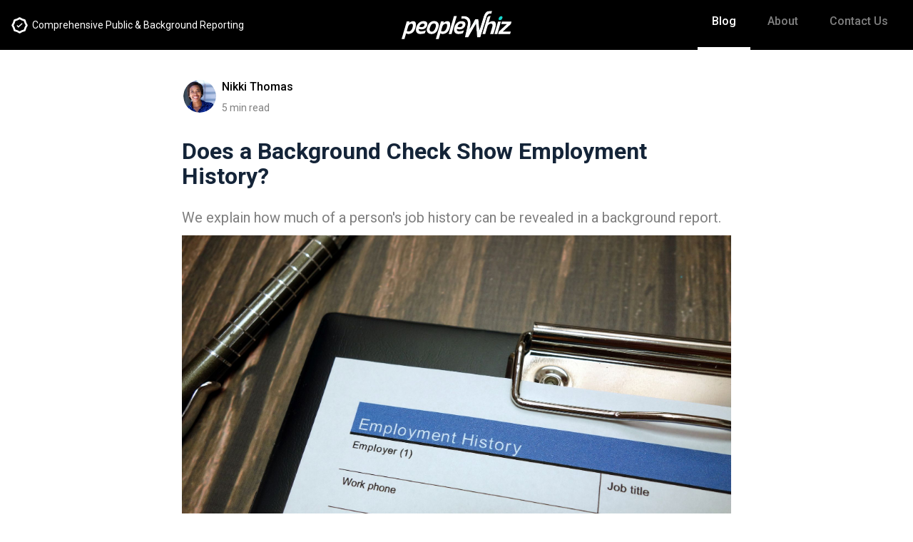

--- FILE ---
content_type: text/html; charset=utf-8
request_url: https://www.peoplewhiz.com/blog/does-background-check-show-employment-history/
body_size: 7696
content:
<!DOCTYPE html>
<html lang="en">

<head>

  <script>(function (w, d, s, l, i) { w[l] = w[l] || []; w[l].push({ 'gtm.start': new Date().getTime(), event: 'gtm.js' }); var f = d.getElementsByTagName(s)[0], j = d.createElement(s), dl = l != 'dataLayer' ? '&l=' + l : ''; j.async = true; j.src = 'https://www.googletagmanager.com/gtm.js?id=' + i + dl; f.parentNode.insertBefore(j, f); })(window, document, 'script', 'dataLayer', 'GTM-P862TR3');</script>

  <meta charset="utf-8" />
  <meta http-equiv="X-UA-Compatible" content="IE=edge" />

  <title>Does a Background Check Show Employment History?</title>
  <meta name="HandheldFriendly" content="True" />
  <meta name="viewport" content="width=device-width, initial-scale=1.0" />

  <link href="https://fonts.googleapis.com/css2?family=Roboto:wght@300;400;500;700;900&display=swap" rel="stylesheet">
  <link rel="stylesheet" type="text/css" href="/blog/assets/built/screen.css?v=e2ea2ba518" />

  <meta name="description" content="We explain how much of a person&#x27;s job history can be revealed in a background report.">
    <link rel="icon" href="https://d1h86g9h1jpeic.cloudfront.net/peoplewhiz/2022/04/apple-touch-icon-180x180.png" type="image/png">
    <link rel="canonical" href="https://www.peoplewhiz.com/blog/does-background-check-show-employment-history/">
    <meta name="referrer" content="no-referrer-when-downgrade">
    
    <meta property="og:site_name" content="PeopleWhiz">
    <meta property="og:type" content="article">
    <meta property="og:title" content="Does a Background Check Show Employment History?">
    <meta property="og:description" content="We explain how much of a person&#x27;s job history can be revealed in a background report.">
    <meta property="og:url" content="https://www.peoplewhiz.com/blog/does-background-check-show-employment-history/">
    <meta property="og:image" content="https://d1h86g9h1jpeic.cloudfront.net/peoplewhiz/2023/08/Does-background-search-show-job-history_PeopleWhiz.jpg">
    <meta property="article:published_time" content="2023-08-16T21:57:24.000Z">
    <meta property="article:modified_time" content="2023-08-16T21:57:24.000Z">
    <meta property="article:tag" content="Protect Your Privacy">
    
    <meta property="article:publisher" content="https://www.facebook.com/ghost">
    <meta name="twitter:card" content="summary_large_image">
    <meta name="twitter:title" content="Does a Background Check Show Employment History?">
    <meta name="twitter:description" content="We explain how much of a person&#x27;s job history can be revealed in a background report.">
    <meta name="twitter:url" content="https://www.peoplewhiz.com/blog/does-background-check-show-employment-history/">
    <meta name="twitter:image" content="https://d1h86g9h1jpeic.cloudfront.net/peoplewhiz/2023/08/Does-background-search-show-job-history_PeopleWhiz.jpg">
    <meta name="twitter:label1" content="Written by">
    <meta name="twitter:data1" content="Nikki Thomas">
    <meta name="twitter:label2" content="Filed under">
    <meta name="twitter:data2" content="Protect Your Privacy">
    <meta name="twitter:site" content="@ghost">
    <meta property="og:image:width" content="1200">
    <meta property="og:image:height" content="800">
    
    <script type="application/ld+json">
{
    "@context": "https://schema.org",
    "@type": "Article",
    "publisher": {
        "@type": "Organization",
        "name": "PeopleWhiz",
        "url": "https://www.peoplewhiz.com/blog/",
        "logo": {
            "@type": "ImageObject",
            "url": "https://d1h86g9h1jpeic.cloudfront.net/peoplewhiz/2022/04/logo_white.svg",
            "width": 200,
            "height": 51.56425436358069
        }
    },
    "author": {
        "@type": "Person",
        "name": "Nikki Thomas",
        "image": {
            "@type": "ImageObject",
            "url": "https://d1h86g9h1jpeic.cloudfront.net/peoplewhiz/2022/04/Nikki-Thomas-for-PW-AdobeStock_78591573.jpeg",
            "width": 1200,
            "height": 1068
        },
        "url": "https://www.peoplewhiz.com/blog/author/nikki/",
        "sameAs": []
    },
    "headline": "Does a Background Check Show Employment History?",
    "url": "https://www.peoplewhiz.com/blog/does-background-check-show-employment-history/",
    "datePublished": "2023-08-16T21:57:24.000Z",
    "dateModified": "2023-08-16T21:57:24.000Z",
    "image": {
        "@type": "ImageObject",
        "url": "https://d1h86g9h1jpeic.cloudfront.net/peoplewhiz/2023/08/Does-background-search-show-job-history_PeopleWhiz.jpg",
        "width": 1200,
        "height": 800
    },
    "keywords": "Protect Your Privacy",
    "description": "We explain how much of a person&#x27;s job history can be revealed in a background report. ",
    "mainEntityOfPage": "https://www.peoplewhiz.com/blog/does-background-check-show-employment-history/"
}
    </script>

    <meta name="generator" content="Ghost 6.0">
    <link rel="alternate" type="application/rss+xml" title="PeopleWhiz" href="https://www.peoplewhiz.com/blog/rss/">
    
    <script defer src="https://cdn.jsdelivr.net/ghost/sodo-search@~1.8/umd/sodo-search.min.js" data-key="8dac634788046dc595470babc1" data-styles="https://cdn.jsdelivr.net/ghost/sodo-search@~1.8/umd/main.css" data-sodo-search="https://www.peoplewhiz.com/blog/" data-locale="en" crossorigin="anonymous"></script>
    
    <link href="https://www.peoplewhiz.com/blog/webmentions/receive/" rel="webmention">
    <script defer src="/blog/public/cards.min.js?v=e2ea2ba518"></script><style>:root {--ghost-accent-color: #FF1A75;}</style>
    <link rel="stylesheet" type="text/css" href="/blog/public/cards.min.css?v=e2ea2ba518">

</head>

<body class="post-template tag-protect-your-privacy">
  <noscript><iframe src="https://www.googletagmanager.com/ns.html?id=GTM-P862TR3" height="0" width="0"
      style="display:none;visibility:hidden"></iframe></noscript>

  <div class="site-wrapper">

      <header class="header">
  <nav>
    <div class="header-left">
      <img src="/blog/assets/images/badge-icon.svg?v=e2ea2ba518" />
      <span class="icon-label desktop">Comprehensive Public & Background Reporting</span>
      <span class="icon-label mobile">Best Reporting</span>
    </div>
    <div class="header-right">
        <a class="site-nav-logo" href="/"><img src="https://d1h86g9h1jpeic.cloudfront.net/peoplewhiz/2022/04/logo_white.svg" alt="PeopleWhiz" /></a>
      <div class="site-nav-content-container">
        <div class="mobile-icon">
          <img src="/blog/assets/images/menu.svg?v=e2ea2ba518" />
        </div>
        <div class="site-nav-content">
          <ul>
            <li class="blog-link"><a href="/blog">Blog</a></li>
            <li><a href="/about">About</a></li>
            <li><a href="/contact">Contact Us</a></li>
          </ul>
        </div>
      </div>
    </div>
  </nav>
</header>




<main class="site-post-container">
    <article class="post-full post tag-protect-your-privacy ">
      <header class="post-full-header">
        <section class="post-full-meta">
          <ul class="author-list">
              <li class="author-list-item">
                  <a href="/blog/author/nikki/" class="author-avatar">
                    <img class="author-profile-image" src="https://d1h86g9h1jpeic.cloudfront.net/peoplewhiz/2022/04/Nikki-Thomas-for-PW-AdobeStock_78591573.jpeg" alt="Nikki Thomas" />
                  </a>
              </li>
          </ul>
          <div class="author-info">
            <h4 class="author-name">Nikki Thomas</h4>
            <div class="byline-meta">
              <span>5 min read</span>
            </div>
          </div>
        </section>
        <h1 class="post-full-title">Does a Background Check Show Employment History?</h1>
          <h2 class="post-full-custom-excerpt">We explain how much of a person&#x27;s job history can be revealed in a background report. </h2>
      </header>
        <figure class="post-full-image">
          <img srcset="https://d1h86g9h1jpeic.cloudfront.net/peoplewhiz/2023/08/Does-background-search-show-job-history_PeopleWhiz.jpg 300w, https://d1h86g9h1jpeic.cloudfront.net/peoplewhiz/2023/08/Does-background-search-show-job-history_PeopleWhiz.jpg 600w, https://d1h86g9h1jpeic.cloudfront.net/peoplewhiz/2023/08/Does-background-search-show-job-history_PeopleWhiz.jpg 1000w, https://d1h86g9h1jpeic.cloudfront.net/peoplewhiz/2023/08/Does-background-search-show-job-history_PeopleWhiz.jpg 2000w"
            sizes="(max-width: 800px) 400px, (max-width: 1170px) 1170px, 2000px" src="https://d1h86g9h1jpeic.cloudfront.net/peoplewhiz/2023/08/Does-background-search-show-job-history_PeopleWhiz.jpg" alt="Does a Background Check Show Employment History?" />
            <div class="feature_image_caption">Are your past jobs a matter of public record? Find out here. | PeopleWhiz</div>
        </figure>
      <div class="post-main-content-banner">
        <section class="post-full-content">
          <p>Have you ever wondered what information might be revealed when employers run a background check? Given the fast and convenient access to information online today, companies are digging up more information than before and sometimes verifying what a candidate says. </p><p>In this blog we explore common components of such verifications and how long it typically takes to complete them. </p><h3 id="what-can-background-checks-see">What Can Background Checks See?</h3><p>Not everyone's background check is the same. That's why it's difficult to say exactly what information will be seen in background checks. From past employers to criminal records to financial information, the checklist for an employment background check is seemingly endless.</p><!--kg-card-begin: html--><a href="https://peoplewhiz.com/la/?tg_ref=peoplewhizblog&camp_id=post" class="blog-cta">
Search Anyone Free
</a><!--kg-card-end: html--><!--kg-card-begin: markdown--><p>While employment background checks can be a vital part of the hiring process, it's important to realize that employers are limited in the information they can access. After all, such reports are built from <em>public</em> records, meaning an employer will not necessarily obtain more sensitive data such credit reports. Job history is not considered public record, either.</p>
<p>While each background check varies depending on the employer's needs, applicants should remain honest about all items related to the application, even seemingly unimportant ones. You never know what an employer might ask about or verify. Dishonesty is a major problem in hiring and can harm those on both sides.</p>
<p>Employers are increasingly using caution and trying to verify information before extending a job offer, such as by generating online background reports.</p>
<blockquote>
<p><strong>Related</strong><br>
<a href="https://www.peoplewhiz.com/blog/what-do-employers-look-for-in-a-background-check/">What employers look for in a background check</a></p>
</blockquote>
<p>Interviewing a job seeker's references is another way employers try to learn more about a candidate than they can learn from the application or resume. For employers and employees alike, knowing the facts up front leads to strong outcomes with greater long-term impact.</p>
<h3 id="if-you-forget-to-list-a-job">If You Forget to List a Job</h3>
<p>If you forget to list a recent job on your resume, it could come across as careless (at best) or dishonest (at worse). Employers probably don't care about jobs in your distant past, like summer vacation gigs when you were in school, but recent jobs speak to your viability as an employee. You must ensure that your resume paints a competent, honest, and straightforward picture.</p>
<p>Your resume is the centerpiece to demonstrate your worthiness for the position you are applying for. When constructing this document, be honest and succinct. List each pertinent job, and be prepared to talk about <a href="https://www.peoplewhiz.com/blog/job-hunting-what-to-do-about-gaps-in-your-employment-record/">any gaps in employment.</a> Omitting irrelevant jobs is a way for you to show off more relevant experience, but all recent employment is worthy of at least a line on your resume to show that you kept busy.</p>
<h3 id="refamiliarize-yourself-with-your-employment-history">Refamiliarize Yourself With Your Employment History</h3>
<p>Having to list all prior jobs can seem daunting at first, but with the right steps, you can remember what you did and when. Invest some time to get reacquainted with your previous employment and reexamine those experiences in light of the job you're seeking. Consider the facts, search the internet, and understand your achievements or awards from those places. Take the initiative to assess your skills and get thoughts from friends or family members who might have an objective opinion of your success in those positions.</p>
<blockquote>
<p><strong>Related</strong><br>
<a href="https://www.peoplewhiz.com/blog/could-background-check-hurt-your-job-search/">Could a background check hurt your job search?</a></p>
</blockquote>
<p>Use this opportunity to reflect on yourself. Hone in on a few distinct memories and see the big picture of your employment history. As you refamiliarize yourself with your job history, take good notes or build an engaging LinkedIn profile so the information is preserved. Doing this gives you control over how your professional narrative is told. Staying current with trends in your field and making connections with colleagues can help optimize LinkedIn as a platform for future work opportunities.</p>
<h3 id="what-background-checks-show">What Background Checks Show</h3>
<p>What shows up on background checks depends largely on the individual company, the state, and the check level being conducted. While <a href="https://www.peoplewhiz.com/blog/can-you-pass-background-check-with-misdemeanor/">criminal history is the most important element for employers to consider</a> when evaluating candidates, other information they may view includes motor vehicle records, education/employment verification, reference checks, and credit reports. Before investigating your credit, though, the employer must get your consent in writing.</p>
<p>Due diligence must be undertaken by the potential employer when using public records in job searches. Even though the required public records may appear to be reliable and accurate data sources, certain limitations are attached to online sources. In California, for instance, job candidates cannot be ruled out solely on the basis of what an employer finds in an online background search.</p>
<p>And remember, employment history is not considered public record. In other words, even though valuable knowledge can be obtained from analyzing public records, employers won't see your job history there. Employers won't know where you worked unless you tell them or you included past jobs on your social media profiles.</p>
<h3 id="how-do-background-check-companies-verify-employment-history">How Do Background Check Companies Verify Employment History?</h3>
<p>An employment verification check is used by employers to determine the veracity of a candidate’s resume. It involves reaching out to the candidate’s previous employers and associates and verifying key information from the candidate's resume. These checks help employers assess someone's experience and qualifications, and they can learn about the candidate's personality. These checks also help employers protect themselves against legal issues like nondisclosure violations or misrepresentation.</p>
<h3 id="if-you-lie-about-your-employment-history">If You Lie About Your Employment History</h3>
<p>Given the potential consequences of lying on your CV (resume), fibbing about your  job history should be avoided. The risks of being caught are too great, not to mention the impact of employers discovering you have been untruthful (you can probably kiss the job goodbye). Lying may initially appear to get your foot in the door but will significantly increase your chances of career sabotage.</p>
<p>Ultimately it is a precarious decision with far-reaching implications, so you should tell the truth regarding your employment history. Job seekers who take the easy way out and lie on their resumes may find short-term success, but they only hurt themselves in the long run. The truth is always revealed eventually.</p>
<blockquote>
<p><strong>Related</strong><br>
<a href="https://www.peoplewhiz.com/blog/tips-to-help-you-pass-background-check/">Tips to pass your background check</a></p>
</blockquote>
<p>In a highly competitive job market, it’s best for job seekers to focus on presenting their real accomplishments and be confident in their abilities. Honesty is still the best policy when seeking employment.</p>
<h3 id="can-an-employer-see-your-employment-history">Can an Employer See Your Employment History?</h3>
<p>No, not without your help. Employment history is not public record, so it won't appear in a background report. But employers might read your social media profiles, and they certainly will screen your application/resume.</p>
<p>With employers now more aware of their liability when they conduct a background check on job candidates, they might try to &quot;cover their butt&quot; by asking you to consent to a credit check even when you're applying for a job unrelated to your finances. Be wary of granting such permission to just anyone.</p>
<p>Likewise, if a prospective employer wants to know your social media profiles (sometimes they also ask for passwords!), strongly consider refusing. This is a sneaky way for employers to learn things about candidates that would be illegal to ask, like marital status or political leanings.</p>
<h3 id="final-word">Final Word</h3>
<p>The best way to learn what will show up on your background report is to <a href="https://www.peoplewhiz.com/blog/tips-to-help-you-pass-background-check/">run a background check on yourself.</a> PeopleWhiz gives you access to millions of public records and can generate a report on any subject in minutes. Most users actually do search for themselves first, to see what personal information is exposed to the public. Then they branch off to search for old friends, loved ones, relatives, and co-workers. When you look at your own information, you'll see exactly what a prospective employer can see.</p>
<!--kg-card-end: markdown--><!--kg-card-begin: html--><a href="https://peoplewhiz.com/la/?tg_ref=peoplewhizblog&camp_id=post" class="blog-cta">
Search Anyone Free
</a><!--kg-card-end: html-->
        </section>
      </div>
    </article>
        <div class="post-type-label">
          <h3>Related Posts</h3>
          <div class="line"></div>
        </div>
        <div class="post-feed">
            <article class="post-card post tag-protect-your-privacy">
  <div class="post-image-title-container">
    <div class="post-card-content">
      <header class="post-card-header">
            <div class="post-card-primary-tag protect-your-privacy">
              <a href="/blog/tag/protect-your-privacy/">Protect Your Privacy</a>
            </div>
        <a href="/blog/cameras-are-tracking-you-and-your-car/">
          <h2 class="post-card-title">Cameras Are Tracking You and Your Car</h2>
        </a>
      </header>
      <a href="/blog/cameras-are-tracking-you-and-your-car/" class="post-card-content-link">
        <section class="post-card-excerpt">
            <p>Technology to match you, your license plate, and everywhere you drive is spreading faster than most states can protect privacy.</p>
        </section>
        <footer class="post-card-meta">
          <span class="post-card-byline-date">
            4 min read
          </span>
        </footer>
      </a>
    </div>
      <a href="/blog/cameras-are-tracking-you-and-your-car/" class="post-card-image-container">
        <img class="post-card-image" srcset="https://d1h86g9h1jpeic.cloudfront.net/peoplewhiz/2023/09/License-plate-readers-cameras-are-tracking-you_PeopleWhiz.jpg 300w,
            https://d1h86g9h1jpeic.cloudfront.net/peoplewhiz/2023/09/License-plate-readers-cameras-are-tracking-you_PeopleWhiz.jpg 600w,
            https://d1h86g9h1jpeic.cloudfront.net/peoplewhiz/2023/09/License-plate-readers-cameras-are-tracking-you_PeopleWhiz.jpg 1000w,
            https://d1h86g9h1jpeic.cloudfront.net/peoplewhiz/2023/09/License-plate-readers-cameras-are-tracking-you_PeopleWhiz.jpg 2000w" sizes="(max-width: 1000px) 400px, 700px" loading="lazy"
          src="https://d1h86g9h1jpeic.cloudfront.net/peoplewhiz/2023/09/License-plate-readers-cameras-are-tracking-you_PeopleWhiz.jpg" alt="Cameras Are Tracking You and Your Car" />
      </a>
  </div>
</article>            <article class="post-card post tag-protect-your-privacy">
  <div class="post-image-title-container">
    <div class="post-card-content">
      <header class="post-card-header">
            <div class="post-card-primary-tag protect-your-privacy">
              <a href="/blog/tag/protect-your-privacy/">Protect Your Privacy</a>
            </div>
        <a href="/blog/what-is-fcra-compliance/">
          <h2 class="post-card-title">What Is FCRA Compliance?</h2>
        </a>
      </header>
      <a href="/blog/what-is-fcra-compliance/" class="post-card-content-link">
        <section class="post-card-excerpt">
            <p>How employers can avoid legal violations when looking into the financial records of employees and potential hires.</p>
        </section>
        <footer class="post-card-meta">
          <span class="post-card-byline-date">
            6 min read
          </span>
        </footer>
      </a>
    </div>
      <a href="/blog/what-is-fcra-compliance/" class="post-card-image-container">
        <img class="post-card-image" srcset="https://d1h86g9h1jpeic.cloudfront.net/peoplewhiz/2023/08/What-is-FCRA-compliance_PeopleWhiz.jpg 300w,
            https://d1h86g9h1jpeic.cloudfront.net/peoplewhiz/2023/08/What-is-FCRA-compliance_PeopleWhiz.jpg 600w,
            https://d1h86g9h1jpeic.cloudfront.net/peoplewhiz/2023/08/What-is-FCRA-compliance_PeopleWhiz.jpg 1000w,
            https://d1h86g9h1jpeic.cloudfront.net/peoplewhiz/2023/08/What-is-FCRA-compliance_PeopleWhiz.jpg 2000w" sizes="(max-width: 1000px) 400px, 700px" loading="lazy"
          src="https://d1h86g9h1jpeic.cloudfront.net/peoplewhiz/2023/08/What-is-FCRA-compliance_PeopleWhiz.jpg" alt="What Is FCRA Compliance?" />
      </a>
  </div>
</article>            <article class="post-card post tag-protect-your-privacy">
  <div class="post-image-title-container">
    <div class="post-card-content">
      <header class="post-card-header">
            <div class="post-card-primary-tag protect-your-privacy">
              <a href="/blog/tag/protect-your-privacy/">Protect Your Privacy</a>
            </div>
        <a href="/blog/public-records-that-harm-your-credit-score/">
          <h2 class="post-card-title">Public Records That Can Harm Your Credit Score</h2>
        </a>
      </header>
      <a href="/blog/public-records-that-harm-your-credit-score/" class="post-card-content-link">
        <section class="post-card-excerpt">
            <p>Any public record on your credit report is a mark against you, but some are worse than others.</p>
        </section>
        <footer class="post-card-meta">
          <span class="post-card-byline-date">
            4 min read
          </span>
        </footer>
      </a>
    </div>
      <a href="/blog/public-records-that-harm-your-credit-score/" class="post-card-image-container">
        <img class="post-card-image" srcset="https://d1h86g9h1jpeic.cloudfront.net/peoplewhiz/2023/07/Public-records-that-hurt-credit-sccore-TitleArt_PeopleWhiz-1.png 300w,
            https://d1h86g9h1jpeic.cloudfront.net/peoplewhiz/2023/07/Public-records-that-hurt-credit-sccore-TitleArt_PeopleWhiz-1.png 600w,
            https://d1h86g9h1jpeic.cloudfront.net/peoplewhiz/2023/07/Public-records-that-hurt-credit-sccore-TitleArt_PeopleWhiz-1.png 1000w,
            https://d1h86g9h1jpeic.cloudfront.net/peoplewhiz/2023/07/Public-records-that-hurt-credit-sccore-TitleArt_PeopleWhiz-1.png 2000w" sizes="(max-width: 1000px) 400px, 700px" loading="lazy"
          src="https://d1h86g9h1jpeic.cloudfront.net/peoplewhiz/2023/07/Public-records-that-hurt-credit-sccore-TitleArt_PeopleWhiz-1.png" alt="Public Records That Can Harm Your Credit Score" />
      </a>
  </div>
</article>            <article class="post-card post tag-protect-your-privacy">
  <div class="post-image-title-container">
    <div class="post-card-content">
      <header class="post-card-header">
            <div class="post-card-primary-tag protect-your-privacy">
              <a href="/blog/tag/protect-your-privacy/">Protect Your Privacy</a>
            </div>
        <a href="/blog/can-you-delete-or-change-your-own-public-records/">
          <h2 class="post-card-title">Can You Delete or Change Your Own Public Records?</h2>
        </a>
      </header>
      <a href="/blog/can-you-delete-or-change-your-own-public-records/" class="post-card-content-link">
        <section class="post-card-excerpt">
            <p>From home addresses to court records, what personal information can you take down or change?</p>
        </section>
        <footer class="post-card-meta">
          <span class="post-card-byline-date">
            6 min read
          </span>
        </footer>
      </a>
    </div>
      <a href="/blog/can-you-delete-or-change-your-own-public-records/" class="post-card-image-container">
        <img class="post-card-image" srcset="https://d1h86g9h1jpeic.cloudfront.net/peoplewhiz/2023/07/Can-you-remove-or-change-public-records_PeopleWhiz.jpg 300w,
            https://d1h86g9h1jpeic.cloudfront.net/peoplewhiz/2023/07/Can-you-remove-or-change-public-records_PeopleWhiz.jpg 600w,
            https://d1h86g9h1jpeic.cloudfront.net/peoplewhiz/2023/07/Can-you-remove-or-change-public-records_PeopleWhiz.jpg 1000w,
            https://d1h86g9h1jpeic.cloudfront.net/peoplewhiz/2023/07/Can-you-remove-or-change-public-records_PeopleWhiz.jpg 2000w" sizes="(max-width: 1000px) 400px, 700px" loading="lazy"
          src="https://d1h86g9h1jpeic.cloudfront.net/peoplewhiz/2023/07/Can-you-remove-or-change-public-records_PeopleWhiz.jpg" alt="Can You Delete or Change Your Own Public Records?" />
      </a>
  </div>
</article>        </div>
</main>




  </div>
  <footer class="footer">
  <div class="container">
    <div class="summary">
      <div class="title">100% Comprehensive Reporting</div>
      <p class="content">PeopleWhiz.com is a robust data architecture and proprietary platform with over 67 billion
        searchable public
        records. You'll have access to the most comprehensive reports on the web in a quick and efficient manner. If
        you are not happy with your experience or wish something was different, please call our customer support at
        (833) 276-9449. Our goal is 100% customer satisfaction.</p>
      <div class="privacy">
        <a href="/privacy">Privacy Policy</a>&nbsp | &nbsp<a href="/terms">Terms &amp; Conditions</a>
      </div>
    </div>
    <div class="lists">
      <div>
        <div class="link-header">Company</div>
        <div class="links">
          <a href="/about">About Us</a>
          <a href="/testimonials">Testimonials</a>
          <a href="/people-whiz-difference">The People Whiz Difference</a>
          <a href="/parameters-of-use">Parameters of Use</a>
          <a href="/faq">FAQ</a>
          <a href="/remove-my-info">Remove My Info</a>
          <a href="/billing">Billing &amp; Account</a>
          <a href="/contact">Contact Us</a>
        </div>
      </div>
      <div>
        <div class="link-header">Resources</div>
        <div class="links">
          <a href="/report-errors">Background Report Errors</a>
          <a href="/criminal-records">Criminal Records Not Found</a>
          <a href="/criminal-history">Criminal History</a>
          <a href="/fcra-overview">FCRA Overview</a>
          <a href="/public-record-faq">What's a Public Record?</a>
          <a href="/report-errors"></a>
        </div>
      </div>
      <div class="social">
        <div class="link-header">Contact Us</div>
        <div class="hours">24 Hours, 7 days a week</div>
        <div class="links">
          <div>
            <a href="tel:8005921590" class="social-item">(800) 592-1590</a>
          </div>
          <a href="mailto:info@peoplewhiz.com" class="social-item">info@peoplewhiz.com</a>
        </div>
      </div>
    </div>
  </div>
</footer>

  <script src="https://code.jquery.com/jquery-3.4.1.min.js"
    integrity="sha256-CSXorXvZcTkaix6Yvo6HppcZGetbYMGWSFlBw8HfCJo=" crossorigin="anonymous"></script>

  <script src="/blog/assets/built/casper.js?v=e2ea2ba518"></script>

  

  

</body>

</html>

--- FILE ---
content_type: text/css; charset=UTF-8
request_url: https://www.peoplewhiz.com/blog/assets/built/screen.css?v=e2ea2ba518
body_size: 7525
content:
@charset "UTF-8";.header{justify-content:center;background-color:#000;z-index:1;height:70px;padding:20px 0}.header,.header nav{position:relative;display:flex;align-items:center;width:100%}.header nav{justify-content:space-between;padding:0 15px}@media (min-width:960px){.header nav{justify-content:center}}.header nav .header-left{display:flex;justify-content:flex-start;align-items:center;width:33%}@media (min-width:600px){.header nav .header-left{width:33.3%;color:#fff;white-space:nowrap;font-size:14px}}.header nav .header-left .icon-label{display:none;margin-left:5px}@media (min-width:600px){.header nav .header-left .icon-label.mobile{display:inline-block}}@media (min-width:960px){.header nav .header-left .icon-label.mobile{display:none}.header nav .header-left .icon-label.desktop{display:inline-block}}.header nav .header-right{flex:1;display:flex;justify-content:space-between;width:66%;align-items:center}@media (min-width:600px){.header nav .header-right{width:66.7%}}.header nav .header-right .site-nav-logo{z-index:1;height:100%;width:50%;display:flex;justify-content:center}.header nav .header-right .site-nav-logo a{display:inline-block;height:100%}.header nav .header-right .site-nav-logo img{height:30px;width:auto;display:flex;justify-content:center}@media (min-width:600px){.header nav .header-right .site-nav-logo img{height:40px}}.header nav .header-right .site-nav-content-container{display:flex;justify-content:flex-end}@media (max-width:900px){.header nav .header-right .site-nav-content-container:hover .mobile-icon{background-color:#000;outline:none}.header nav .header-right .site-nav-content-container:hover .site-nav-content{display:block;width:100%}}.header nav .header-right .site-nav-content-container .mobile-icon{border-radius:3px;position:relative;cursor:pointer;display:flex;align-items:center;justify-content:center;padding:3px}@media (min-width:500px){.header nav .header-right .site-nav-content-container .mobile-icon:hover{background-color:#000}}.header nav .header-right .site-nav-content-container .mobile-icon img{width:30px}@media (min-width:900px){.header nav .header-right .site-nav-content-container .mobile-icon{display:none}}.header nav .header-right .site-nav-content-container .site-nav-content{cursor:pointer;position:absolute;top:0;right:0;padding-top:40px;width:260px;display:none}.header nav .header-right .site-nav-content-container .site-nav-content ul{z-index:2;margin:0;list-style:none;padding:30px;background-color:#000}@media (min-width:900px){.header nav .header-right .site-nav-content-container .site-nav-content ul{padding:0}}.header nav .header-right .site-nav-content-container .site-nav-content ul li{display:block}.header nav .header-right .site-nav-content-container .site-nav-content ul li a{background-color:#000;color:hsla(0,0%,100%,.5);display:block;padding:28px 20px;font-size:1rem;font-weight:500}.header nav .header-right .site-nav-content-container .site-nav-content ul li a:hover{color:#fff}.header nav .header-right .site-nav-content-container .site-nav-content ul li.blog-link a{color:#fff!important;border-bottom:none}@media (min-width:900px){.header nav .header-right .site-nav-content-container .site-nav-content ul li.blog-link a{border-bottom:4px solid #fff}}@media (min-width:900px){.header nav .header-right .site-nav-content-container .site-nav-content{position:inherit;top:0;right:0;padding-top:0;width:auto;display:block}.header nav .header-right .site-nav-content-container .site-nav-content ul li{display:inline-block}.header nav .header-right .site-nav-content-container .site-nav-content ul li a{background-color:transparent;padding:20px;height:70px}}.site-navigation{width:100%;background-color:#fff;box-shadow:0 2px 10px 0 rgba(0,0,0,.2);overflow-y:hidden;overflow-x:scroll;display:flex}.site-navigation::-webkit-scrollbar{display:none}@media (min-width:600px){.site-navigation{overflow-x:auto}}.site-navigation ul{display:flex;border:none;align-items:center;list-style:none;flex-wrap:nowrap;margin:0 auto;padding:0;width:auto}.site-navigation ul .active{color:#713bef}.site-navigation ul .active:after{height:2px;opacity:1}.site-navigation ul li{position:relative;display:flex;align-items:center;justify-content:center;min-width:80px}.site-navigation ul li:after{position:absolute;content:"";bottom:0;left:0;right:0;height:2px;background-color:#713bef;opacity:0}.site-navigation ul li:hover{color:#713bef}.site-navigation ul li:hover:after{height:2px;opacity:1}.site-navigation ul li a{padding:25px 5px;width:100%;font-size:10px;text-align:center;text-transform:none;color:#142438;white-space:nowrap}@media (min-width:600px){.site-navigation ul li a{font-size:14px;padding:25px;min-width:170px}}.site-container{display:flex;max-width:960px;width:100%;margin:20px auto 0}@media (min-width:600px){.site-container{margin:30px auto 0}}@media (min-width:960px){.site-container{flex-wrap:nowrap;flex-direction:row}}@media (min-width:1200px){.site-container{flex-wrap:nowrap;flex-direction:row;max-width:1200px;padding:0 30px}}.site-main{display:flex;flex-direction:column;width:100%;padding:0 10px}@media (min-width:600px){.site-main{padding:0 20px}}.site-main .banners{padding:20px 10px 0}@media (min-width:600px){.site-main .banners{padding:20px 30px 0}}@media (min-width:960px){.site-main .banners{display:none}}.site-main .banners .banner{width:100%;height:150px;background-color:#d8d8d8;display:flex;align-items:center;justify-content:center}.site-main .latest-stories .side-top{border-bottom:1px solid rgba(0,0,0,.1);margin-bottom:20px}.featured-post-wrapper{display:flex;flex-direction:column;width:100%;margin:0 auto}@media (min-width:770px){.featured-post-wrapper{flex-wrap:nowrap;flex-direction:row}}@media (min-width:1200px){.featured-post-wrapper .featured-posts{margin-right:20px;padding:0}}.site-side{display:none}@media (min-width:1200px){.site-side{display:grid;font-size:14px;line-height:20px;padding-top:0;flex-direction:column;grid-auto-columns:1fr;grid-column-gap:0;grid-row-gap:20px;grid-template-columns:1fr;grid-template-rows:max-content}}.site-side .middle-banner2{margin-top:40px;display:flex;width:300px}.site-side .middle-banner2 img{width:300px}.middle-lower-wrap{display:flex;flex-direction:column}@media (min-width:600px){.middle-lower-wrap{flex-direction:row;justify-content:space-between}}.middle-banner-mobile{margin:30px 0;display:flex;justify-content:center;width:100%}.middle-banner-mobile img{width:100%;flex:1}@media (min-width:600px){.middle-banner-mobile{display:none}}.middle-banner-mobile2{margin:30px 0;display:flex;width:100%;justify-content:center}.middle-banner-mobile2 img{width:100%;flex:1}@media (min-width:600px){.middle-banner-mobile2{justify-content:flex-end}}@media (min-width:960px){.middle-banner-mobile2{display:none}}.site-side-mid{margin-right:20px;width:100%}@media (min-width:770px){.site-side-mid{display:grid;padding-top:0;flex-direction:column;justify-content:space-between;align-items:center;grid-auto-columns:1fr;grid-column-gap:0;grid-row-gap:20px;grid-template-columns:1fr;grid-template-rows:max-content}}@media (min-width:770px) and (min-width:960px){.site-side-mid{max-width:100%}}.top-banner-wrap{display:block;position:sticky;width:100%;top:20px}.top-banner{margin-bottom:20px;height:250px;background-color:#eee}@media (min-width:770px){.top-banner{height:600px;display:none}}.featured-list-container{margin:5px auto 10px}@media (min-width:600px){.featured-list-container{margin:10px auto 50px}}.featured-list-container .featured-list{display:grid;height:auto;justify-content:space-between;grid-column-gap:5px;grid-template-rows:auto;grid-template-columns:1fr 1fr 1fr}@media (min-width:600px){.featured-list-container .featured-list{grid-row-gap:20px;grid-column-gap:10px}}.middle-banner-wrap{display:none}@media (min-width:960px){.middle-banner-wrap{display:block;position:sticky;top:20px;height:880px}}.search-leaderboard{display:none;margin:40px auto}@media (min-width:1200px){.search-leaderboard{display:block}}.search-leaderboard-small{display:none}@media (min-width:600px){.search-leaderboard-small{display:block}.search-leaderboard-small img{width:100%;margin:40px auto}}@media (min-width:960px){.search-leaderboard-small{display:none}}.leaderboard-men-hugging{display:none}.leaderboard-men-hugging img{width:100%}@media (min-width:600px){.leaderboard-men-hugging{display:block;margin:40px auto}}@media (min-width:770px){.leaderboard-men-hugging{display:block;margin:40px auto}}@media (min-width:1200px){.leaderboard-men-hugging{display:none}}.leaderboard-medium{display:none}.leaderboard-medium img{width:100%}@media (min-width:600px){.leaderboard-medium{display:block;margin:40px auto}}@media (min-width:960px){.leaderboard-medium{display:none}}.middle-section{display:flex;flex-direction:column;width:100%;margin:0 auto}@media (min-width:960px){.middle-section{flex-wrap:nowrap;flex-direction:row;margin:20px 0 40px;display:flex;justify-content:space-between;align-items:flex-start}}@media (min-width:960px){.middle-section .middle-left,.middle-section .middle-section-wrap{margin-right:20px}}.middle-section .middle-banner1{margin-bottom:20px;width:300px;height:250px;background-color:#eee}@media (min-width:600px){.middle-section .middle-banner1{width:300px;height:600px}}.middle-section .middle-banner-lg{width:300px;height:600px}.middle-section .middle-banner2{display:flex;width:300px;height:300px;background-color:#eee}.middle-section .middle-banner-sm{width:300px;height:250px}.middle-section .middle-banner-wrap2{width:100%}@media (min-width:600px){.middle-section .middle-banner-wrap2{display:flex}}@media (min-width:960px){.middle-section .middle-banner-wrap2{width:300px;display:block;position:sticky;top:20px}}.middle-section .middle-banner3{width:100%;height:250px;background-color:#eee;display:none}@media (min-width:960px){.middle-section .middle-banner3{display:flex;height:600px}}.load-more-btn{margin:0 auto;color:#000;opacity:.6;background-color:#fff;border:none;font-size:14px}.load-more-btn img{margin-left:15px;width:6px}@media (min-width:600px){.load-more-btn{width:70%}}@media (min-width:960px){.load-more-btn{width:100%}}.btn-disabled{display:none}.only-tablet{display:block}@media (min-width:960px){.only-tablet{display:none}}.only-tablet .tablet-banner1{border:1px solid #e9e9e9;margin:20px 0 40px}.only-tablet .tablet-banner1 img{width:100%;height:auto}.post-type-label{padding:20px 0;position:relative;display:flex;align-items:center}@media (min-width:600px){.post-type-label{padding:0 0 40px}}.post-type-label h3{white-space:nowrap;padding-right:10px;font-size:15px;font-weight:900}@media (min-width:600px){.post-type-label h3{font-size:18px;font-weight:900;padding-right:15px}}.post-type-label .line{height:1px;width:100%;background-color:rgba(0,0,0,.2)}.post-feed,.post-feed-middle,.post-feed-top{display:flex;flex-direction:column}@media (min-width:960px){.hide-medium{display:none}}.mortgage-wrap{display:flex;width:100%;max-width:580px;padding:20px 10px 10px;justify-content:space-between;align-items:center;flex-direction:column;border-radius:5px;background-color:#9effd3;background-image:linear-gradient(180deg,#9effd3,#fff)}@media (min-width:770px){.mortgage-wrap{max-width:728px;flex-direction:row;margin:0 auto 40px;padding:20px}}@media (min-width:960px){.mortgage-wrap{max-width:900px;padding:40px}}.mortgage-wrap .mortgage-left{width:100%;margin-bottom:0}@media (min-width:770px){.mortgage-wrap .mortgage-left{width:48%}}.mortgage-wrap .text-block{font-family:Georgia,Times,Times New Roman,serif;color:#000;text-align:center;margin-bottom:50px;font-size:24px;line-height:28px;font-weight:500}@media (min-width:470px){.mortgage-wrap .text-block{font-size:34px;line-height:40px}}@media (min-width:770px){.mortgage-wrap .text-block{font-size:32px;line-height:40px;margin-bottom:0}}@media (min-width:960px){.mortgage-wrap .text-block{font-size:41px;line-height:50px}}.mortgage-wrap .mortgage-right{position:relative;width:100%;max-width:320px;padding:10px;border-radius:5px;background-color:#9effd3}@media (min-width:470px){.mortgage-wrap .mortgage-right{padding:20px}}@media (min-width:770px){.mortgage-wrap .mortgage-right{max-width:400px;width:48%}}@media (min-width:960px){.mortgage-wrap .mortgage-right{padding:20px;max-width:400px}}.mortgage-wrap .free-quotes-wrap{position:absolute;left:30px;top:-30px;right:auto;padding:10px 15px;border-radius:50px;background-color:#465e7b;color:#fff}@media (min-width:770px){.mortgage-wrap .free-quotes-wrap{left:20px;top:-56px}}@media (min-width:960px){.mortgage-wrap .free-quotes-wrap{top:-70px;padding:10px 25px}}.mortgage-wrap .free-quotes{margin-top:0;margin-bottom:0;opacity:1;font-size:12px;font-weight:400;text-align:center;text-transform:none}@media (min-width:770px){.mortgage-wrap .free-quotes{font-size:14px}}@media (min-width:960px){.mortgage-wrap .free-quotes{font-size:18px}}.mortgage-wrap .arrow{position:absolute;top:28px;width:12px;height:12px;left:210px;background-color:#465e7b;transform:rotate(45deg)}@media (min-width:770px){.mortgage-wrap .arrow{top:30px}}@media (min-width:960px){.mortgage-wrap .arrow{width:20px;height:20px;left:240px}}.mortgage-wrap .mortgage-box{display:flex;flex-direction:column;justify-content:center}@media (min-width:770px){.mortgage-wrap .mortgage-box{padding:0}}.mortgage-wrap input{display:flex;width:100%;height:60px;margin-bottom:10px;justify-content:center;align-items:center;border:1px solid rgba(0,0,0,.1);border-radius:5px;background-color:#fff;color:#000;font-size:16px;text-align:center}@media (min-width:770px){.mortgage-wrap input{font-size:16px;margin-bottom:20px}}@media (min-width:960px){.mortgage-wrap input{font-size:18px;margin-bottom:20px}}.mortgage-wrap input:hover{outline:none}.mortgage-wrap select{border:1px solid #d8d8d8;border-radius:4px;background-color:#fff;display:flex;width:100%;height:60px;margin-bottom:10px;justify-content:center;align-items:center;color:#000;font-size:16px;text-align:center}@media (min-width:770px){.mortgage-wrap select{font-size:16px;margin-bottom:20px}}@media (min-width:960px){.mortgage-wrap select{font-size:18px;margin-bottom:20px}}.mortgage-wrap select:focus,.mortgage-wrap select:hover,.mortgage-wrap select:visited{outline:none}.mortgage-wrap .mortgage-selected{width:100%;padding:10px;appearance:none;-webkit-appearance:none;-moz-appearance:none;background-image:url('data:image/svg+xml;utf8,<svg width="24" height="25" viewBox="0 0 24 25" fill="none" xmlns="http://www.w3.org/2000/svg"><path d="M4 10.127L12 18.127L20 10.127H4Z" fill="%238E8E93"/></svg>');background-repeat:no-repeat;background-position-y:50%;background-position-x:95%}button{display:flex;width:100%;height:60px;justify-content:center;align-items:center;border-radius:5px;transition:all .2s ease;font-family:Roboto,sans-serif;color:#fff;font-weight:400;font-size:18px;border:1px solid rgba(0,0,0,.1);background-color:#142438}@media (min-width:770px){button{font-size:20px}}@media (min-width:960px){button{font-size:24px}}.bottom-section{width:100%;margin:20px auto}@media (min-width:600px){.bottom-section{margin:40px auto}}.bottom-section .post-type-label{margin-bottom:20px;padding:0}@media (min-width:960px){.bottom-section .post-type-label{margin-bottom:40px}}.bottom-section .side-banner{display:flex;justify-content:space-between;flex-wrap:wrap}.bottom-section .side-top{flex:1 0 30%;margin:5px;padding:20px}.footer{background-color:#f7f8fc}.container{width:100%;color:rgba(0,0,0,.5019607843137255);flex-shrink:0;flex-wrap:wrap;padding:40px 10px;max-width:960px;margin:0 auto;line-height:32px}@media (min-width:600px){.container{padding:60px 20px;margin:0 auto}}@media (min-width:1200px){.container{display:flex;max-width:1200px;padding:80px 0}}.summary{width:100%;margin-bottom:40px}.summary .content{font-size:14px;margin-bottom:20px}@media (min-width:960px){.summary .content{font-size:16px;margin-bottom:40px}}@media (min-width:960px){.summary h2{font-size:30px;line-height:36px;margin-bottom:15px}}@media (min-width:1200px){.summary{width:50%}}.summary .title{font-size:18px;font-weight:500;line-height:20px;margin-bottom:20px}.summary .privacy{margin:60px 0}.summary .privacy a:hover{color:#713bef;transition:.25 ease-in-out}.lists{display:grid;grid-template-columns:1fr 1fr;row-gap:40px}.lists>div{width:100%;max-width:130px}@media (min-width:600px){.lists{grid-template-columns:1fr 1fr 1fr}}@media (min-width:1200px){.lists{width:50%;margin-top:0;justify-items:center;border:none}}.lists .link-header{margin:0 0 20px;font-size:18px;font-weight:500}.lists .links{display:flex;flex-direction:column}.lists .links a{font-size:11px;line-height:30px;text-decoration:none;white-space:nowrap}.lists .links a:hover{color:#713bef;transition:.25 ease-in-out}@media (min-width:600px){.lists .links a{font-size:12px}}.social{display:block}.social img{margin-right:10px}.social .hours{font-size:11px;line-height:30px;text-decoration:none;white-space:nowrap}@media (min-width:600px){.social .hours{font-size:12px}}.social .social-item{display:flex;align-items:center}.site-post-container{width:100%;max-width:800px;margin:0 auto;padding:20px 15px}.site-post-container .post-feed,.site-post-container .post-feed-middle,.site-post-container .post-feed-top,.site-post-container .post-type-label{padding-left:0;padding-right:0}.post-full-title{color:#142438;font-family:Roboto,Georgia,Times,Times New Roman,serif;font-size:24px;font-weight:700;line-height:1.1em}@media (min-width:600px){.post-full-title{font-size:28px;padding:15px 0}}@media (min-width:960px){.post-full-title{font-size:32px}}.post-full-meta{display:flex;align-items:center;color:rgba(42,42,42,.6);padding:10px 0;max-width:510px}@media (min-width:600px){.post-full-meta{padding:20px 0}}.post-full-meta .author-info{margin-left:10px}.post-full-meta .author-name{margin-bottom:8px;color:#000;font-weight:500;font-size:12px}@media (min-width:600px){.post-full-meta .author-name{margin-bottom:10px;font-size:14px}}@media (min-width:960px){.post-full-meta .author-name{margin-bottom:12px;font-size:16px}}.post-full-meta .byline-meta{font-weight:400;font-size:10px}@media (min-width:960px){.post-full-meta .byline-meta{font-size:14px}}.post-full-image{margin:0;width:100%;padding:0}.post-full-image img{width:100%;max-height:500px}.feature_image_caption{padding:5px 0;text-align:left;color:rgba(0,0,0,.5);font-size:18px;line-height:1.5em;font-style:italic}.feature_image_caption strong{color:rgba(0,0,0,.8)}.feature_image_caption a{color:#713bef!important}.post-full-custom-excerpt{color:rgba(0,0,0,.5);font-size:14px;line-height:1.3em;margin:10px auto;font-weight:400}@media (min-width:600px){.post-full-custom-excerpt{font-size:18px;line-height:1.5em}}@media (min-width:960px){.post-full-custom-excerpt{font-size:20px}}.author-list{display:flex;flex-wrap:wrap;margin:0 0 0 4px;padding:0;list-style:none}.author-list-item{position:relative;flex-shrink:0;margin:0;padding:0}.author-avatar{display:block;overflow:hidden;margin:0 -4px;width:50px;height:50px;border:2px solid #fff;border-radius:100%}.author-profile-image{display:block;width:100%;height:100%;background:color-mod(var(--color-lightgrey) l(10%));border-radius:100%;-o-object-fit:cover;object-fit:cover}.post-main-content-banner{display:flex;flex-direction:column;padding-top:20px}@media (min-width:960px){.post-main-content-banner{flex-wrap:nowrap;flex-direction:row;padding-top:40px}}.post-main-content-banner .post-full-content{width:100%}.post-main-content-banner .post-full-content h1{font-size:34px;line-height:36px}@media (min-width:600px){.post-main-content-banner .post-full-content h1{font-size:50px;line-height:62px}}.post-main-content-banner .post-full-content h2,.post-main-content-banner .post-full-content h3,.post-main-content-banner .post-full-content h4{margin:30px 0;color:#142438;font-family:Roboto,Georgia,Times,Times New Roman,serif;font-size:18px;line-height:1.3em;font-weight:700}@media (min-width:600px){.post-main-content-banner .post-full-content h2,.post-main-content-banner .post-full-content h3,.post-main-content-banner .post-full-content h4{font-size:22px;line-height:1.1em;margin:40px 0}}.post-main-content-banner .post-full-content p{color:#142438;font-size:14px;line-height:24px;margin-bottom:20px}@media (min-width:600px){.post-main-content-banner .post-full-content p{font-size:16px;line-height:2em}}@media (min-width:960px){.post-main-content-banner .post-full-content p{font-size:18px;line-height:2em}}.post-main-content-banner .post-full-content table{font-family:Roboto,sans-serif;width:100%;margin-bottom:30px;border-collapse:collapse;border:none;display:block;overflow:auto}@media (min-width:600px){.post-main-content-banner .post-full-content table{display:table;overflow:hidden}}.post-main-content-banner .post-full-content table td,.post-main-content-banner .post-full-content table th{border:none;padding:10px;line-height:32px;text-align:center}.post-main-content-banner .post-full-content table th{opacity:.6;text-align:center}.post-main-content-banner .post-full-content table tr:first-child{border:none}.post-main-content-banner .post-full-content table tr:first-child th:first-child{color:#1f98ff;font-size:18px;line-height:24px;padding-bottom:20px}.post-main-content-banner .post-full-content table tr:nth-child(2){background-color:#f7f7f7;font-size:12px;text-align:center;line-height:16px;color:#000;opacity:.5;border:none}.post-main-content-banner .post-full-content table td{text-align:center;font-size:16px;line-height:21px;color:#000}.post-main-content-banner .post-full-content blockquote{border-top:1px solid #d8d8d8;border-bottom:1px solid #d8d8d8;margin:0 0 20px;padding:20px;line-height:1.4}@media (min-width:600px){.post-main-content-banner .post-full-content blockquote{padding:40px}}.post-main-content-banner .post-full-content blockquote p{margin:0;font-family:Roboto,Georgia,Times,Times New Roman,serif;font-size:20px;line-height:30px}@media (min-width:600px){.post-main-content-banner .post-full-content blockquote p{font-size:24px;line-height:38px}}.post-main-content-banner .post-full-content ol,.post-main-content-banner .post-full-content ul{margin:0 0 20px}.post-main-content-banner .post-full-content li{padding:0 0 10px}.post-main-content-banner .post-banners{min-width:262px;width:262px}.post-main-content-banner a,.post-main-content-banner a:active,.post-main-content-banner a:hover,.post-main-content-banner a:link,.post-main-content-banner a:visited{color:#713bef}.post-main-content-banner a.blog-cta{font-size:18px;font-weight:500;line-height:1.75;border-radius:4px;margin:40px auto;color:#fff;background-color:#713bef;max-width:370px;width:100%;height:60px;display:flex;justify-content:center;align-items:center}.post-card{overflow:hidden;margin-bottom:20px}@media (min-width:770px){.post-card{margin-bottom:40px}}.post-card .post-image-title-container{display:flex;flex-direction:column-reverse}@media (min-width:770px){.post-card .post-image-title-container{flex-direction:row}}.post-card .post-card-content{width:100%}@media (min-width:770px){.post-card .post-card-content{padding:0}}.post-card .post-card-content .post-card-content-link{display:block;height:100%;width:100%}@media (min-width:960px){.post-card .post-card-content{display:flex;flex-direction:column}.post-card .post-card-content .post-card-content-link,.post-card .post-card-content .post-card-meta{display:inline-block}}.post-card .post-card-header{margin-top:10px;margin-bottom:5px}@media (min-width:770px){.post-card .post-card-header{margin-top:0}}@media (min-width:960px){.post-card .post-card-header{margin-top:0}}.post-card .post-card-image-container{overflow:hidden;display:flex;align-items:center;justify-content:center;max-height:247px;height:180px}@media (min-width:470px){.post-card .post-card-image-container{height:250px}}@media (min-width:770px){.post-card .post-card-image-container{width:151px;height:115px;margin-left:10px;margin-left:20px;width:310px;height:160px}}.post-card .post-card-image-container img{width:100%;-o-object-fit:cover;object-fit:cover}@media (min-width:770px){.post-card .post-card-image-container img{height:100%;width:100%}}.post-card .post-card-primary-tag{font-size:12px;line-height:16px;font-weight:500;margin:0 0 10px}@media (min-width:770px){.post-card .post-card-primary-tag{margin-bottom:5px}}@media (min-width:960px){.post-card .post-card-primary-tag{margin-bottom:10px}}.post-card .post-card-title{font-size:18px;color:#000;line-height:1.3em;margin:0 0 5px;font-weight:500}.post-card .post-card-title:hover{text-decoration:underline}@media (min-width:960px){.post-card .post-card-title{font-size:20px}}.post-card .post-card-excerpt{margin-top:0;margin-bottom:10px;font-size:12px;line-height:20px;color:#000;opacity:.5}@media (min-width:770px){.post-card .post-card-excerpt{margin-bottom:5px}}@media (min-width:960px){.post-card .post-card-excerpt{margin-bottom:10px}}.post-card .post-card-meta{color:#000;opacity:.4;font-size:12px}.post-card-primary-tag{color:#713bef}.main-feature{display:flex;flex-direction:column;width:100%;overflow:hidden}.main-feature:hover .post-card-title{text-decoration:underline}.main-feature .post-type-label-feature{position:relative;display:flex;align-items:center;justify-content:center;margin-bottom:5px}.main-feature .post-type-label-feature h3{white-space:nowrap;color:#4ff9ab;font-size:14px;font-weight:500;text-align:center}.main-feature .post-card-content{text-align:left;position:relative;display:flex;flex-direction:column}.main-feature .post-card-content .post-card-image-link{max-height:320px;height:auto}@media (min-width:600px){.main-feature .post-card-content .post-card-image-link{max-height:340px}}@media (min-width:960px){.main-feature .post-card-content .post-card-image-link{max-height:440px}}@media (min-width:1200px){.main-feature .post-card-content .post-card-image-link{max-height:500px}}.main-feature .post-card-content .post-card-image-link .image-container{width:100%;display:flex;justify-content:center;align-items:center}.main-feature .post-card-content .post-card-image-link .image-container .post-card-image{height:auto;width:100%;max-height:320px;-o-object-fit:cover;object-fit:cover}@media (min-width:600px){.main-feature .post-card-content .post-card-image-link .image-container .post-card-image{max-height:340px}}@media (min-width:960px){.main-feature .post-card-content .post-card-image-link .image-container .post-card-image{max-height:440px}}@media (min-width:1200px){.main-feature .post-card-content .post-card-image-link .image-container .post-card-image{max-height:500px}}.main-feature .post-card-content .post-card-texts{position:absolute;bottom:0;padding:10px;width:100%;background:linear-gradient(transparent,rgba(0,0,0,.7))}@media (min-width:600px){.main-feature .post-card-content .post-card-texts{padding:20px}}.main-feature .post-card-content .post-card-texts .post-card-title{font-weight:700;font-size:22px;line-height:24px;font-family:Roboto,Georgia,Times,Times New Roman,serif;color:#fff}@media (min-width:600px){.main-feature .post-card-content .post-card-texts .post-card-title{font-size:32px;line-height:32px}}@media (min-width:960px){.main-feature .post-card-content .post-card-texts .post-card-title{max-width:540px}}.main-feature .post-card-content .post-card-texts .post-card-content-link{max-width:610px;font-family:Roboto,Georgia,Times,Times New Roman,serif;color:#fff;font-size:36px;line-height:40px;font-weight:400;text-align:left}.main-feature .post-card-content .post-card-texts .post-card-byline-date{font-size:14px;font-weight:400}.secondary-feature{width:100%;height:auto;margin-top:0;transition:all .2s ease;color:#000;cursor:pointer}.secondary-feature:hover .post-card-title{transition:color .25s ease-in;color:#713bef!important}@media (min-width:960px){.secondary-feature{margin-right:20px}}.secondary-feature .post-card-content{display:flex;flex-direction:column-reverse;margin-bottom:20px;justify-content:flex-end}@media (min-width:500px){.secondary-feature .post-card-content{flex-direction:column-reverse}}.secondary-feature .post-card-content .post-card-image-link .image-container{display:flex;justify-content:center;align-items:center;overflow:hidden}@media (min-width:500px){.secondary-feature .post-card-content .post-card-image-link .image-container{margin-bottom:10px}}.secondary-feature .post-card-content .post-card-image-link .image-container .post-card-image{width:100%;height:140px;-o-object-fit:cover;object-fit:cover}.secondary-feature .post-card-content .post-card-texts .post-card-title{font-size:12px;font-weight:700;line-height:20px;color:rgba(0,0,0,.9)}@media (min-width:600px){.secondary-feature .post-card-content .post-card-texts .post-card-title{font-size:14px}}.desktop-banners{display:none}@media (min-width:960px){.desktop-banners{display:block;min-width:330px;width:330px;padding-right:30px;padding-top:85px}}.leaderboard-banner-container{display:flex;margin:0 auto;justify-content:center}.leaderboard-banner-container .leaderboard-banner{margin:20px auto;min-width:720px;width:720px;min-height:90px;height:90px}.banner,.leaderboard-banner-container .leaderboard-banner{background-color:#d8d8d8;display:flex;align-items:center;justify-content:center}.banner{width:100%;height:150px}.small-banners{display:block}.small-banners.home{margin:20px 20px 0}@media (min-width:960px){.small-banners{display:none}}@media (min-width:600px){.bottom-cross-banners{display:flex;flex-wrap:nowrap;justify-content:space-between}}.cross-brand-banners{display:flex;flex-direction:column}.cross-brand-banners .cross-brand-container{display:flex;align-items:center}.cross-brand-banners .cross-brand-container .square{height:30px;width:30px;background-color:#d8d8d8;margin-right:10px}.cross-brand-banners .cross-brand-banner-container{display:flex;flex-direction:column;padding:20px 0 30px;border-bottom:1px solid rgba(0,0,0,.2)}.cross-brand-banners .cross-brand-banner-container:last-of-type{border-bottom:none}.cross-brand-banners .cross-brand-banner-container .text-arrow-container{margin-bottom:10px;display:flex;align-items:center;justify-content:space-between;width:100%;font-size:14px;font-weight:700;line-height:22px;color:rgba(0,0,0,.9)}.cross-brand-banners .cross-brand-banner-container .text-arrow-container img{height:20px;width:auto;margin-left:10px}.cross-brand-banners .cross-brand-banner-container label{color:#3288d2}@media (min-width:960px){.cross-brand-banners{margin:80px 0}}.lg-banner,.sm-banner{background-color:#d8d8d8;display:flex;align-items:center;justify-content:center}.lg-banner{min-height:600px;height:600px}.lg-banner,.sm-banner{min-width:300px;width:300px}.sm-banner{min-height:250px;height:250px}.xs-view-banner{display:flex;justify-content:center}@media (min-width:730px){.xs-view-banner{display:none}}.sm-view-banner{display:none}@media (min-width:730px){.sm-view-banner{display:flex;justify-content:center}}@media (min-width:960px){.sm-view-banner{display:none}}.md-view-banner{display:none}@media (min-width:960px){.md-view-banner{display:flex;justify-content:center}}.error-message{text-align:center;padding:50px 30px}@media (min-width:600px){.error-message{padding:200px 30px}}.error-code{font-size:7rem}@media (min-width:600px){.error-code{font-size:12vw}}.error-link{color:#3288d2!important}.side-banner .side-banner-top{width:100%}@media (min-width:770px){.side-banner .side-banner-top{width:210px}}@media (min-width:960px){.side-banner .side-banner-top{width:300px}}.side-banner .side-top{display:flex;margin-bottom:0;align-items:flex-start;transition:all .2s ease;color:#000;overflow:hidden}.side-banner .side-top:hover .post-card-title{color:#713bef!important}.side-banner .side-top .side-post-image-title-container{width:100%}@media (min-width:600px){.side-banner .side-top .side-post-image-title-container{margin-bottom:20px}}.side-banner .side-top .side-post-card-content{width:100%}@media (min-width:960px){.side-banner .side-top .side-post-card-content{display:flex;flex-direction:column}}.side-banner .side-top .side-post-card-header{margin-top:10px;margin-bottom:5px}@media (min-width:600px){.side-banner .side-top .side-post-card-header{margin-top:0}}@media (min-width:960px){.side-banner .side-top .side-post-card-header{margin-top:0}}@media (min-width:770px){.side-banner .side-top .side-post-card-image-container{display:flex;align-items:center;justify-content:center;overflow:hidden;max-width:none;min-width:auto}}.side-banner .side-top .side-post-card-image-container img{width:100%}@media (min-width:770px){.side-banner .side-top .side-post-card-image-container img{max-width:220px}}@media (min-width:960px){.side-banner .side-top .side-post-card-image-container img{max-width:295px}}.side-banner .side-top .side-post-card-title{color:rgba(0,0,0,.9);font-size:12px;font-weight:500;line-height:1.5em}.side-banner .side-top .side-post-card-title:hover{transition:color .25s ease-in;color:#713bef!important}@media (min-width:770px){.side-banner .side-top .side-post-card-title{font-size:14px}}.side-banner .side-top .side-post-card-author{font-size:12px;color:rgba(0,0,0,.5);margin-bottom:20px}@media (min-width:770px){.side-banner .side-top .side-post-card-author{margin-bottom:5px}}.bottom-wrapper{display:grid;flex-direction:row;justify-content:space-between;grid-auto-columns:1fr;grid-template-columns:1fr;grid-column-gap:20px;grid-row-gap:30px;grid-template-rows:auto auto auto}@media (min-width:500px){.bottom-wrapper{grid-template-columns:1fr 1fr}}@media (min-width:960px){.bottom-wrapper{grid-template-columns:1fr 1fr 1fr;margin-bottom:40px;grid-column-gap:20px;grid-row-gap:20px}}.bottom-wrapper .bottom-post{overflow:hidden}.bottom-wrapper .bottom-post:hover .post-card-title{color:#713bef!important}.bottom-wrapper .bottom-post .bottom-post-image-title-container{display:flex;flex-direction:row}@media (min-width:600px){.bottom-wrapper .bottom-post .bottom-post-image-title-container{flex-direction:row}}.bottom-wrapper .bottom-post .bottom-post-card-content{width:100%}.bottom-wrapper .bottom-post .bottom-post-card-content:hover .bottom-post-card-title,.bottom-wrapper .bottom-post .bottom-post-card-content:hover .post-card-meta{transition:color .25s ease-in;color:#713bef}@media (min-width:960px){.bottom-wrapper .bottom-post .bottom-post-card-content{display:flex;flex-direction:column}}.bottom-wrapper .bottom-post .bottom-post-card-header{margin-bottom:5px}@media (min-width:600px){.bottom-wrapper .bottom-post .bottom-post-card-header{margin-top:0}}@media (min-width:960px){.bottom-wrapper .bottom-post .bottom-post-card-header{margin-top:0}}.bottom-wrapper .bottom-post .bottom-post-card-image-container{overflow:hidden;max-width:none;min-width:auto;height:60px;width:100px;margin-right:20px}@media (min-width:960px){.bottom-wrapper .bottom-post .bottom-post-card-image-container{width:140px;height:60px;width:120px;display:block;margin-right:10px}}.bottom-wrapper .bottom-post .bottom-post-card-image-container img{width:100%;height:100%;-o-object-fit:cover;object-fit:cover;vertical-align:middle;display:inline-block}@media (min-width:600px){.bottom-wrapper .bottom-post .bottom-post-card-image-container img{height:100%;width:100%}}.bottom-wrapper .bottom-post .bottom-post-card-title{font-weight:400;color:rgba(0,0,0,.9);margin:0 0 5px;font-size:14px;line-height:1.5em}@media (min-width:600px){.bottom-wrapper .bottom-post .bottom-post-card-title{margin:0;font-size:16px;line-height:1.2em}}.bottom-wrapper .bottom-post .post-card-meta{color:#000;opacity:.4;font-size:12px}.side-search-form-container{display:none}@media (min-width:960px){.side-search-form-container{display:block}}.side-search-form-wrapper{background-color:#f7f8fc;width:300px;border:1px solid rgba(0,0,0,.1)}.side-search-image-container{width:100%;height:200px}.side-search-form{margin:0 auto;padding:30px 20px}.side-search-form input,.side-search-form select{background-color:#fff;height:60px;padding:10px;margin-bottom:10px;border-radius:5px;border:none;box-shadow:0 0 5px rgba(0,0,0,.1);width:260px}.side-search-form img{width:300px}.submit-button{width:260px;height:60px;color:#fff;background-color:#713bef;cursor:pointer}.middle-search-form-container{display:none;background-color:#f7f8fc;margin:40px 0;border:1px solid rgba(0,0,0,.1)}@media (min-width:960px){.middle-search-form-container{display:flex}}@media (min-width:1200px){.middle-search-form-container{display:none}}.middle-search-form-container img{width:350px;height:100%}.form-container{width:100%}.middle-search-form{padding:20px;height:100%;display:flex;flex-direction:column}.middle-search-form .fields{display:flex;flex-direction:column;width:100%;margin-top:20px}.middle-search-form .row1{display:flex;width:100%;flex:1}.middle-search-form .row1 input:first-child{margin-right:10px}.middle-search-form .row2{display:flex;width:100%;flex:1}.middle-search-form .row2 input:first-child{margin-right:10px}.middle-search-form input,.middle-search-form select{background-color:#fff;height:50px;padding:10px;border-radius:5px;border:none;box-shadow:0 0 5px rgba(0,0,0,.1);width:100%;margin-bottom:10px}.submit-button{width:100%;height:50px;background:#713bef;box-shadow:0 2px 4px rgba(0,0,0,.2);border-radius:3px}body,html{padding:0;margin:0;box-sizing:border-box;font-family:Roboto,sans-serif;height:100%;display:flex;flex-direction:column}.site-wrapper{flex:1 0 auto}*{box-sizing:border-box}figure{width:100%;overflow:hidden;text-align:center;color:rgba(0,0,0,.5);margin:0 0 20px}figure img{max-width:100%}figure strong{color:rgba(0,0,0,.8)}figure figcaption{font-size:18px;line-height:1.5em;font-style:italic}h1,h2,h3,h4,h5,h6,p{margin:0;padding:0}a{text-decoration:none;cursor:pointer}a,a:active,a:hover,a:link,a:visited{color:inherit}button{cursor:pointer}.kg-bookmark-description{display:-webkit-box;overflow-y:hidden;margin-top:12px;max-height:48px;font-size:1.5rem;line-height:1.5em;font-weight:400;-webkit-line-clamp:2;-webkit-box-orient:vertical}.kg-bookmark-thumbnail{position:relative;min-width:33%;max-height:100%}.kg-bookmark-thumbnail img{position:absolute;top:0;left:0;width:100%;height:100%;border-radius:0 3px 3px 0;-o-object-fit:cover;object-fit:cover}.kg-bookmark-metadata{display:flex;flex-wrap:wrap;align-items:center;margin-top:14px;font-size:1.5rem;font-weight:400}.post-full-content .kg-bookmark-icon{margin-right:8px;width:22px;height:22px}.kg-bookmark-author{line-height:1.5em}.kg-bookmark-author:after{content:"•";margin:0 6px}.kg-bookmark-publisher{overflow:hidden;max-width:240px;line-height:1.5em;text-overflow:ellipsis;white-space:nowrap}@media (max-width:800px){.post-full-content figure{margin:.2em 0 1.3em}.post-full-content h1+figure,.post-full-content h2+figure,.post-full-content h3+figure,.post-full-content h4+figure{margin-top:.9em}}@media (max-width:500px){.post-full-content .kg-width-full,.post-full-content .kg-width-wide{margin-right:-5vw;margin-left:-5vw}.post-full-content figcaption{margin-bottom:.4em}.post-full-content .kg-bookmark-container{flex-direction:column}.kg-bookmark-description,.kg-bookmark-metadata,.kg-bookmark-title{font-size:1.4rem;line-height:1.5em}.post-full-content .kg-bookmark-icon{width:18px;height:18px}.kg-bookmark-thumbnail{order:1;min-height:160px;width:100%}.kg-bookmark-thumbnail img{border-radius:3px 3px 0 0}.kg-bookmark-content{order:2}}.kg-bookmark-container:hover{text-decoration:none;box-shadow:0 2px 5px -1px rgba(0,0,0,.15),0 0 1px rgba(0,0,0,.09)}.kg-bookmark-content{flex-grow:1;display:flex;flex-direction:column;justify-content:flex-start;align-items:flex-start;padding:20px}.kg-bookmark-title{font-size:1.6rem;line-height:1.5em;font-weight:600;transition:color .25s ease-in-out}.kg-bookmark-container:hover .kg-bookmark-title{color:inherit}.kg-width-full figcaption{padding:0 1.5em}.kg-embed-card{display:flex;flex-direction:column;align-items:center;width:100%}.kg-embed-card .fluid-width-video-wrapper{margin:0}.kg-gallery-container{display:flex;flex-direction:column;max-width:1040px;width:100vw}.kg-gallery-row{display:flex;flex-direction:row;justify-content:center}.kg-gallery-image img{display:block;margin:0;width:100%;height:100%}.kg-gallery-row:not(:first-of-type){margin:.75em 0 0}.kg-gallery-image:not(:first-of-type){margin:0 0 0 .75em}.kg-gallery-card+.kg-gallery-card,.kg-gallery-card+.kg-image-card.kg-width-wide,.kg-image-card.kg-width-wide+.kg-gallery-card,.kg-image-card.kg-width-wide+.kg-image-card.kg-width-wide{margin:-2.25em 0 3em}.kg-image-card img,P img{height:auto;display:block}P img{width:100%;margin:0 auto;padding:16px 40px}iframe{padding:0}.kg-code-card,iframe{width:100%}.kg-code-card pre{margin:0}.kg-bookmark-card{width:100%}.kg-card+.kg-bookmark-card{margin-top:0}.kg-card figcaption{padding:7px 0;text-align:center;color:rgba(0,0,0,.5);font-weight:600;font-size:13px;line-height:14px}.kg-card figcaption strong{color:rgba(0,0,0,.8)}.outer{position:relative;padding:0 4vmin;margin-top:50px}.inner{margin:0 auto;max-width:1200px;width:100%}.author-template .posts{position:relative;height:100%;display:grid;grid-template-columns:200px 1fr 1fr;grid-gap:4vmin}.author-template .posts .post-feed{grid-column:2/4;grid-template-columns:1fr 1fr}.author-profile{padding:4vmin 0}.author-profile-content{height:auto;position:sticky;top:4vmin;font-size:1.4rem;line-height:1.4em}.author-profile-pic{display:block;width:150px;height:150px;-o-object-fit:cover;object-fit:cover;margin:0 0 2rem;background:color-mod(var(--color-lightgrey) l(10%));border-radius:50%}.author-profile h1{margin:0 0 .3em;font-size:22px}.author-profile p{margin:0 0 1.5em;color:color-mod(var(--color-midgrey) l(-8%));font-size:14px;line-height:24px}.author-profile-location{margin:0 0 1.5em;font-weight:700;font-size:14px}.author-profile-social-link{display:block;padding:0 0 5px;font-size:1.3rem;color:color-mod(var(--color-midgrey) l(-8%));text-overflow:ellipsis;overflow:hidden;max-width:100%;white-space:nowrap}.author-profile-social-link:hover{color:var(--color-darkgrey)}@media (max-width:900px){.author-template .posts .post-feed{grid-template-columns:1fr}}@media (max-width:650px){.author-template .posts{grid-template-columns:1fr;grid-gap:0}.author-template .posts .post-feed{grid-column:1/auto}.author-profile{padding-right:0}.author-profile-content{display:flex;flex-direction:column;align-items:center;text-align:center}}
/*# sourceMappingURL=screen.css.map */

--- FILE ---
content_type: application/javascript; charset=UTF-8
request_url: https://www.peoplewhiz.com/blog/assets/built/casper.js?v=e2ea2ba518
body_size: 1621
content:
!function(a){"use strict";a.fn.fitVids=function(e){var t,i,n={customSelector:null,ignore:null};return document.getElementById("fit-vids-style")||(t=document.head||document.getElementsByTagName("head")[0],(i=document.createElement("div")).innerHTML='<p>x</p><style id="fit-vids-style">.fluid-width-video-container{flex-grow: 1;width:100%;}.fluid-width-video-wrapper{width:100%;position:relative;padding:0;}.fluid-width-video-wrapper iframe,.fluid-width-video-wrapper object,.fluid-width-video-wrapper embed {position:absolute;top:0;left:0;width:100%;height:100%;}</style>',t.appendChild(i.childNodes[1])),e&&a.extend(n,e),this.each(function(){var e=['iframe[src*="player.vimeo.com"]','iframe[src*="youtube.com"]','iframe[src*="youtube-nocookie.com"]','iframe[src*="kickstarter.com"][src*="video.html"]',"object","embed"],o=(n.customSelector&&e.push(n.customSelector),".fitvidsignore"),e=(n.ignore&&(o=o+", "+n.ignore),a(this).find(e.join(",")));(e=(e=e.not("object object")).not(o)).each(function(){var e,t,i=a(this);0<i.parents(o).length||"embed"===this.tagName.toLowerCase()&&i.parent("object").length||i.parent(".fluid-width-video-wrapper").length||(i.css("height")||i.css("width")||!isNaN(i.attr("height"))&&!isNaN(i.attr("width"))||(i.attr("height",9),i.attr("width",16)),e=("object"===this.tagName.toLowerCase()||i.attr("height")&&!isNaN(parseInt(i.attr("height"),10))?parseInt(i.attr("height"),10):i.height())/(isNaN(parseInt(i.attr("width"),10))?i.width():parseInt(i.attr("width"),10)),i.attr("name")||(t="fitvid"+a.fn.fitVids._count,i.attr("name",t),a.fn.fitVids._count++),i.wrap('<div class="fluid-width-video-container"><div class="fluid-width-video-wrapper"></div></div>').parent(".fluid-width-video-wrapper").css("padding-top",100*e+"%"),i.removeAttr("height").removeAttr("width"))})})},a.fn.fitVids._count=0}(window.jQuery||window.Zepto),function(e){e.addEventListener("DOMContentLoaded",function(){e.querySelectorAll(".kg-gallery-image img").forEach(function(e){var t=e.closest(".kg-gallery-image"),i=e.attributes.width.value,e=e.attributes.height.value;t.style.flex=i/e+" 1 0%"})})}((window,document));let loadPost=document.querySelector(".load-more-btn");function addMorePost(){var t,i,o,n=document.querySelector("link[rel=next]");function a(){if(404===this.status)return loadPost.removeEventListener("click",addMorePost),void(loadPost.className="btn-disabled");this.response.querySelectorAll(".post-card").forEach(function(e){t.appendChild(document.importNode(e,!0))});var e=this.response.querySelector("link[rel=next]");e?n.href=e.href:(loadPost.removeEventListener("click",addMorePost),loadPost.className="btn-disabled"),o=i=!1}function e(){var e;o||(o=!0,(e=new window.XMLHttpRequest).responseType="document",e.addEventListener("load",a),e.open("GET",n.href),e.send(null))}function r(){i||window.requestAnimationFrame(e),i=!0}!n||(t=document.querySelector(".post-feed"))&&(o=i=!1,r(),r())}loadPost&&loadPost.addEventListener("click",addMorePost),function(n,e){$(e).ready(function(){$(".search-form").on("submit",function(e){e.preventDefault();var t=$(e.target).find('input[name="fn"]').val()||"",i=$(e.target).find('input[name="ln"]').val()||"",o=$(e.target).find('input[name="city"]').val()||"~",e=$(e.target).find('select[name="state"]').val()||"ALL";n.location=t&&i?"/la/searching/"+t+"/~/"+i+"/"+o+"/"+e+"/~?tg_ref=peoplewhizblog":"/la/?tg_ref=peoplewhizblog"})})}(window,document),function(r,d){r.Casper||(r.Casper={}),r.Casper.stickyNavTitle=function(e){var t=d.querySelector(e.navSelector),i=d.querySelector(e.titleSelector),o=r.scrollY,n=!1;function a(){i.getBoundingClientRect().top+r.scrollY+(i.offsetHeight+35)<=o?t.classList.add(e.activeClass):t.classList.remove(e.activeClass),n=!1}r.addEventListener("scroll",function(){o=r.scrollY,n||requestAnimationFrame(a),n=!0},{passive:!0}),a()}}(window,document),function(e){$(e).ready(function(){$("#subscribe-form").submit(function(e){e.preventDefault();var e=$(e.target),t=$(".subscribe-form-message",e),e=e.find("input[name=email]").val().replace(/^\s+|\s+$/,"");/^[a-zA-Z0-9.!#$%&’*+/=?^_`{|}~-]+@[a-zA-Z0-9-]+(?:\.[a-zA-Z0-9-]+)*$/.test(e)?($.ajax("/xhr/email/subscribe",{method:"POST",data:{email:e}}),t.text("Thank you for subscribing!")):t.text("Please enter valid email address.")})})}((window,document));
//# sourceMappingURL=casper.js.map

--- FILE ---
content_type: image/svg+xml
request_url: https://d1h86g9h1jpeic.cloudfront.net/peoplewhiz/2022/04/logo_white.svg
body_size: 1849
content:
<svg width="200px" xmlns="http://www.w3.org/2000/svg" xmlns:xlink="http://www.w3.org/1999/xlink" viewBox="0 0 783.76 202.07"><defs><clipPath id="2f6d8115-916a-4f28-be18-9a0abe76cb1b" transform="translate(-2.12 -2.63)"><path d="M642.55,22.87l5.81-20q-5-.24-9.43-.24c-28.87,0-39.42,8.12-49.71,35-4,10.48-31.76,103.52-31.76,103.52L549.5,62l0-.45H527.84L487,133.3s6.4-26.07,7-35.1c1.65-23.75-2.85-37.75-15.48-48-11-8.9-23.22-10.05-36.89-10.05-3.61,0-7.31.08-11.12.12l-4.95,19.31s8.2-.76,11.8-.76c32.33,0,38.7,19.66,35.58,40.89-3.08,20.94-19.43,93.47-19.43,93.47h22.85l55.33-97.05,9.71,96.6,0,.45h22L608.41,45C615.72,22.84,629.46,23.26,642.55,22.87Z" fill="none"/></clipPath><linearGradient id="a742dc89-0575-4257-a09c-9f982592be5c" x1="451.38" y1="141.95" x2="495.4" y2="141.95" gradientUnits="userSpaceOnUse"><stop offset="0" stop-color="#fff"/><stop offset="0.28" stop-color="#f9fcfc"/><stop offset="0.66" stop-color="#e8f2f2"/><stop offset="1" stop-color="#d3e6e6"/></linearGradient><linearGradient id="0484782b-1c9f-45c1-988b-73c4662f71fb" x1="513.07" y1="85.94" x2="529.57" y2="85.94" xlink:href="#a742dc89-0575-4257-a09c-9f982592be5c"/><linearGradient id="a7e45619-f376-4997-95a0-63b78452a361" x1="533.4" y1="149.87" x2="556.65" y2="149.87" xlink:href="#a742dc89-0575-4257-a09c-9f982592be5c"/></defs><title>PW_Logo_White</title><g style="isolation:isolate"><g id="fd6c1208-08b6-4926-b4c9-0f9d51583727" data-name="Layer 1"><path d="M329.27,76.72c-16.89,0-28.71,12-29,12.3l3.14-10.75H283.07L246.12,204.71h20.39l11.87-40.63c.69.36,8.28,4.17,15.57,4.17,7.65,0,37.25-1.88,49.17-39.23S346.34,76.72,329.27,76.72ZM322.84,126c-7.62,21.88-20,24-27.28,24a26.07,26.07,0,0,1-10.93-2.39,1.67,1.67,0,0,1-.94-1.65l9-31C297,102.09,307.48,95,317,95,326.89,95,330.46,104.09,322.84,126Z" transform="translate(-2.12 -2.63)" fill="#fff"/><path d="M85.27,76.72c-16.89,0-28.71,12-29,12.3l3.14-10.75H39.07L2.12,204.71H22.51l11.87-40.63c.69.36,8.28,4.17,15.57,4.17,7.65,0,37.25-1.88,49.17-39.23S102.34,76.72,85.27,76.72ZM78.84,126c-7.62,21.88-20,24-27.28,24a26.07,26.07,0,0,1-10.93-2.39,1.67,1.67,0,0,1-.94-1.65l9-31C53,102.09,63.48,95,73,95,82.89,95,86.46,104.09,78.84,126Z" transform="translate(-2.12 -2.63)" fill="#fff"/><path d="M135.33,148.82c-10-1.87-11.9-8.91-10.92-16.82,48.86,14,59.53-23.37,59.53-23.37S196.28,76,158.31,76s-50.11,40.48-50.11,40.48c-11.76,32.95,4.19,51.72,25,51.72,0,0,20.5.58,34.66-5.48l7.33-20.38S152,151.93,135.33,148.82Zm17.41-54.59c17,0,12.6,11,12.6,11-2.93,7.57-8,18.88-36.82,11C128.52,116.32,136.2,94.23,152.75,94.23Z" transform="translate(-2.12 -2.63)" fill="#fff"/><path d="M428.72,76.33c-2.25,0-4.64.12-7.14.33-31.53,5.26-41.89,39.81-41.89,39.81-11.76,32.95,4.19,51.72,25,51.72,0,0,20.5.58,34.66-5.48l7.33-20.38s-23.28,9.59-39.9,6.49c-10-1.87-11.9-8.91-10.92-16.82,48.86,14,59.53-23.37,59.53-23.37s3.65-9.68.85-18.5a18.88,18.88,0,0,0-3.37-5.8C448.33,79,440.19,76.33,428.72,76.33Zm8.11,28.95c-2.93,7.57-8,18.88-36.82,11,0,0,7.68-22.09,24.22-22.09C441.19,94.23,436.83,105.27,436.83,105.27Z" transform="translate(-2.12 -2.63)" fill="#fff"/><path d="M258,139.17l7-19.36C273.27,97.19,260.22,76,237.12,76h-5.19c-17.29,0-35,12.15-41.16,29.08l-7,19.36c-8.23,22.62,5.7,43.83,28.8,43.83h5.19C235,168.25,251.82,156.11,258,139.17Zm-13.35-18.52-4.74,12.26c-4.15,10.72-13.26,18.42-21.8,18.42h-2.57c-11.42,0-16.92-13.43-11.38-27.76l4.74-12.26C213,100.59,222.58,92.9,231.13,92.9h2.57C245.11,92.9,250.18,106.33,244.64,120.66Z" transform="translate(-2.12 -2.63)" fill="#fff"/><path d="M375.24,40.6,337.87,168.19h20.39L395.63,40.6Z" transform="translate(-2.12 -2.63)" fill="#fff"/><path d="M690,79.27l-26,88.91h20.39l26-88.91Z" transform="translate(-2.12 -2.63)" fill="#fff"/><path d="M717.35,79.27,712.69,97h40.37l-57.19,53.47h0l-5,17.72h85l5-17.72H724L781.19,97h0l4.67-17.72Z" transform="translate(-2.12 -2.63)" fill="#fff"/><path d="M653,76.33c-17.05,0-29.29,10.38-31.16,12.07,4.67-15.93,9.82-31.86,14.49-47.8h-8A16.52,16.52,0,0,0,618,44.29c-2.37,2.5-4.41,6.13-6.17,11.44L578.25,168.19h20.25l17-58.06c5.38-10,15.21-15.52,24.32-15.52,10.69,0,13.48,8.27,6.58,30.79l-12.78,42.83h23.15l12.65-42.65C680.59,90.47,671.06,76.33,653,76.33Z" transform="translate(-2.12 -2.63)" fill="#fff"/><path d="M702.45,69.92c7.07,0,15.13-6.57,18-14.66s-.54-14.66-7.61-14.66-15.13,6.57-18,14.66S695.38,69.92,702.45,69.92Z" transform="translate(-2.12 -2.63)" fill="#18d6cd"/><g clip-path="url(#2f6d8115-916a-4f28-be18-9a0abe76cb1b)"><path d="M642.55,22.87l5.81-20q-5-.24-9.43-.24c-28.87,0-39.42,8.12-49.71,35-4,10.48-31.76,103.52-31.76,103.52L549.5,62l0-.45H527.84L487,133.3s6.4-26.07,7-35.1c1.65-23.75-2.85-37.75-15.48-48-11-8.9-23.22-10.05-36.89-10.05-3.61,0-7.31.08-11.12.12l-4.95,19.31a99.12,99.12,0,0,1,11.8-.76c32.33,0,38.7,19.66,35.58,40.89-3.08,20.94-19.43,93.47-19.43,93.47h22.85l55.33-97.05,9.71,96.6,0,.45h22L608.41,45C615.72,22.84,629.46,23.26,642.55,22.87Z" transform="translate(-2.12 -2.63)" fill="#fff"/><polygon points="490.18 121.1 451.38 190.54 453.4 161.03 495.4 93.36 490.18 121.1" fill="url(#a742dc89-0575-4257-a09c-9f982592be5c)" style="mix-blend-mode:multiply"/><polygon points="529.57 93.49 525.72 58.96 516.54 60.46 513.07 67.29 523.07 112.91 528.21 103.13 529.57 93.49" fill="url(#0484782b-1c9f-45c1-988b-73c4662f71fb)" style="mix-blend-mode:multiply"/><polygon points="555.33 138.54 539.32 190.54 534.88 189.46 533.4 169.7 556.65 109.2 555.33 138.54" fill="url(#a7e45619-f376-4997-95a0-63b78452a361)" style="mix-blend-mode:multiply"/></g></g></g></svg>

--- FILE ---
content_type: image/svg+xml
request_url: https://www.peoplewhiz.com/blog/assets/images/badge-icon.svg?v=e2ea2ba518
body_size: 1057
content:
<svg width="25" height="25" viewBox="0 0 25 25" fill="none" xmlns="http://www.w3.org/2000/svg">
<mask id="mask0_278_7353" style="mask-type:alpha" maskUnits="userSpaceOnUse" x="0" y="0" width="25" height="25">
<rect width="25" height="25" fill="white"/>
</mask>
<g mask="url(#mask0_278_7353)">
<path fill-rule="evenodd" clip-rule="evenodd" d="M23.5501 11.575L22.4001 9.52496C22.1251 9.02496 21.7501 8.14997 21.6001 7.59997L20.9501 5.34996C20.8001 4.79996 20.2001 4.19996 19.6501 4.04996L17.4001 3.39996C16.8501 3.24996 15.9751 2.87496 15.4751 2.59996L13.4251 1.44996C12.9251 1.17496 12.1001 1.17496 11.6001 1.44996L9.55005 2.59996C9.05005 2.87496 8.17505 3.24996 7.62505 3.39996L5.37505 4.04996C4.82505 4.19996 4.22505 4.79996 4.07505 5.34996L3.42505 7.59997C3.27505 8.14997 2.90005 9.02496 2.62505 9.52496L1.47505 11.575C1.20005 12.075 1.20005 12.9 1.47505 13.4L2.62505 15.45C2.90005 15.95 3.27505 16.825 3.42505 17.375L4.07505 19.625C4.22505 20.175 4.82505 20.775 5.37505 20.925L7.62505 21.575C8.17505 21.725 9.05005 22.1 9.55005 22.375L11.6001 23.525C12.1001 23.8 12.9251 23.8 13.4251 23.525L15.4751 22.375C15.9751 22.1 16.8501 21.725 17.4001 21.575L19.6501 20.925C20.2001 20.775 20.8001 20.175 20.9501 19.625L21.6001 17.375C21.7501 16.825 22.1251 15.95 22.4001 15.45L23.5501 13.4C23.8251 12.925 23.8251 12.075 23.5501 11.575ZM20.6001 13.175L19.7751 14.675C19.5751 15.05 19.3001 15.675 19.2001 16.1L18.7001 17.75C18.5751 18.15 18.1501 18.575 17.7501 18.7L16.1001 19.175C15.7001 19.3 15.0501 19.55 14.6751 19.75L13.1751 20.575C12.8001 20.775 12.2001 20.775 11.8251 20.575L10.3251 19.75C9.95014 19.55 9.32514 19.275 8.90014 19.175L7.25015 18.7C6.85015 18.575 6.42515 18.15 6.30015 17.75L5.82515 16.1C5.70015 15.7 5.45015 15.05 5.25015 14.675L4.42515 13.175C4.22515 12.8 4.22515 12.2 4.42515 11.825L5.25015 10.325C5.45015 9.94996 5.72515 9.32496 5.82515 8.89996L6.30015 7.24996C6.42515 6.84996 6.85015 6.42496 7.25015 6.29996L8.90015 5.82496C9.30015 5.69996 9.95015 5.44996 10.3251 5.24996L11.8251 4.42496C12.2001 4.22496 12.8001 4.22496 13.1751 4.42496L14.6751 5.24996C15.0501 5.44996 15.6751 5.72496 16.1001 5.82496L17.7501 6.29996C18.1501 6.42496 18.5751 6.84996 18.7001 7.24996L19.1751 8.89996C19.3001 9.29996 19.5501 9.94996 19.7501 10.325L20.5751 11.825C20.8001 12.2 20.8001 12.8 20.6001 13.175Z" fill="white"/>
<path fill-rule="evenodd" clip-rule="evenodd" d="M10.7503 15.5C10.7253 15.5 10.7253 15.5 10.7003 15.5C10.5003 15.475 10.3003 15.4 10.1753 15.25L8.67529 13.5C8.40029 13.175 8.45029 12.7 8.75029 12.45C9.07529 12.175 9.55029 12.225 9.80029 12.525L10.8003 13.7L15.2503 9.70002C15.5503 9.42503 16.0253 9.45002 16.3003 9.75002C16.5753 10.05 16.5503 10.525 16.2503 10.8L11.2503 15.3C11.1253 15.425 10.9253 15.5 10.7503 15.5Z" fill="white"/>
</g>
</svg>
